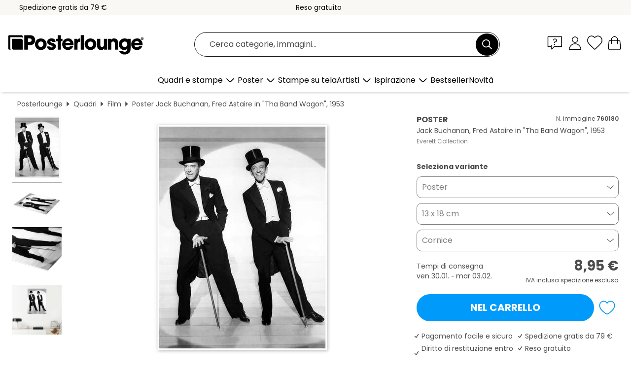

--- FILE ---
content_type: text/html; charset=utf-8
request_url: https://www.posterlounge.it/controller/shop/product/ajax/productarticle.php?i_pid=760180&s_action=images&i_paid=25569&i_paaid=0
body_size: 326
content:
{"id":"productarticle","status":true,"errorCount":0,"errors":[],"results":{"images":[{"url":"https:\/\/media.posterlounge.com\/img\/products\/770000\/760180\/760180_poster_l.jpg","path":"img\/products\/770000\/760180\/760180_poster_l.jpg","title":"Jack Buchanan, Fred Astaire in &quot;Tha Band Wagon&quot;, 1953","width":375,"height":500,"sort":1,"thumb":{"url":"https:\/\/media.posterlounge.com\/img\/products\/770000\/760180\/760180_poster.jpg","path":"img\/products\/770000\/760180\/760180_poster.jpg","title":"Jack Buchanan, Fred Astaire in &quot;Tha Band Wagon&quot;, 1953","width":203,"height":270,"sort":0},"large":{"url":"https:\/\/media.posterlounge.com\/img\/products\/770000\/760180\/760180_poster_l.jpg","path":"img\/products\/770000\/760180\/760180_poster_l.jpg","title":"Jack Buchanan, Fred Astaire in &quot;Tha Band Wagon&quot;, 1953","width":375,"height":500,"sort":0},"zoom":{"url":"https:\/\/media.posterlounge.com\/img\/products\/770000\/760180\/760180_poster.jpg","path":"img\/products\/770000\/760180\/760180_poster.jpg","title":"Jack Buchanan, Fred Astaire in &quot;Tha Band Wagon&quot;, 1953","width":1500,"height":2000,"sort":0},"html":"<li class=\"pdv-productZoomThumbnailWrapper\">\n  <a href=\"https:\/\/media.posterlounge.com\/img\/products\/770000\/760180\/760180_poster.jpg\" class=\"pdv-productImage-link\" title=\"Jack Buchanan, Fred Astaire in &quot;Tha Band Wagon&quot;, 1953\" target=\"_blank\" data-width=\"1500\" data-height=\"2000\" data-image=\"https:\/\/media.posterlounge.com\/img\/products\/770000\/760180\/760180_poster_l.jpg\" data-zoom-id=\"pdv-productZoomImage\">\n    <img src=\"https:\/\/media.posterlounge.com\/img\/products\/770000\/760180\/760180_poster.jpg\" width=\"203\" height=\"270\" alt=\"Jack Buchanan, Fred Astaire in &quot;Tha Band Wagon&quot;, 1953\" title=\"Jack Buchanan, Fred Astaire in &quot;Tha Band Wagon&quot;, 1953\" class=\"pdv-productZoomImageThumbnail\" lazyload \/>\n  <\/a>\n<\/li>\n"},{"url":"https:\/\/media.posterlounge.com\/img\/products\/770000\/760180\/760180_poster_pds_l.jpg","path":"img\/products\/770000\/760180\/760180_poster_pds_l.jpg","title":"Jack Buchanan, Fred Astaire in &quot;Tha Band Wagon&quot;, 1953","width":500,"height":300,"sort":2,"thumb":{"url":"https:\/\/media.posterlounge.com\/img\/products\/770000\/760180\/760180_poster_pds.jpg","path":"img\/products\/770000\/760180\/760180_poster_pds.jpg","title":"Jack Buchanan, Fred Astaire in &quot;Tha Band Wagon&quot;, 1953","width":270,"height":162,"sort":0},"large":{"url":"https:\/\/media.posterlounge.com\/img\/products\/770000\/760180\/760180_poster_pds_l.jpg","path":"img\/products\/770000\/760180\/760180_poster_pds_l.jpg","title":"Jack Buchanan, Fred Astaire in &quot;Tha Band Wagon&quot;, 1953","width":500,"height":300,"sort":0},"zoom":{"url":"https:\/\/media.posterlounge.com\/img\/products\/770000\/760180\/760180_poster_pds.jpg","path":"img\/products\/770000\/760180\/760180_poster_pds.jpg","title":"Jack Buchanan, Fred Astaire in &quot;Tha Band Wagon&quot;, 1953","width":2000,"height":1200,"sort":0},"html":"<li class=\"pdv-productZoomThumbnailWrapper\">\n  <a href=\"https:\/\/media.posterlounge.com\/img\/products\/770000\/760180\/760180_poster_pds.jpg\" class=\"pdv-productImage-link\" title=\"Jack Buchanan, Fred Astaire in &quot;Tha Band Wagon&quot;, 1953\" target=\"_blank\" data-width=\"2000\" data-height=\"1200\" data-image=\"https:\/\/media.posterlounge.com\/img\/products\/770000\/760180\/760180_poster_pds_l.jpg\" data-zoom-id=\"pdv-productZoomImage\">\n    <img src=\"https:\/\/media.posterlounge.com\/img\/products\/770000\/760180\/760180_poster_pds.jpg\" width=\"270\" height=\"162\" alt=\"Jack Buchanan, Fred Astaire in &quot;Tha Band Wagon&quot;, 1953\" title=\"Jack Buchanan, Fred Astaire in &quot;Tha Band Wagon&quot;, 1953\" class=\"pdv-productZoomImageThumbnail\" lazyload \/>\n  <\/a>\n<\/li>\n"},{"url":"https:\/\/media.posterlounge.com\/img\/products\/770000\/760180\/760180_poster_empCorner_l.jpg","path":"img\/products\/770000\/760180\/760180_poster_empCorner_l.jpg","title":"Jack Buchanan, Fred Astaire in &quot;Tha Band Wagon&quot;, 1953","width":500,"height":500,"sort":4,"thumb":{"url":"https:\/\/media.posterlounge.com\/img\/products\/770000\/760180\/760180_poster_empCorner.jpg","path":"img\/products\/770000\/760180\/760180_poster_empCorner.jpg","title":"Jack Buchanan, Fred Astaire in &quot;Tha Band Wagon&quot;, 1953","width":270,"height":270,"sort":0},"large":{"url":"https:\/\/media.posterlounge.com\/img\/products\/770000\/760180\/760180_poster_empCorner_l.jpg","path":"img\/products\/770000\/760180\/760180_poster_empCorner_l.jpg","title":"Jack Buchanan, Fred Astaire in &quot;Tha Band Wagon&quot;, 1953","width":500,"height":500,"sort":0},"zoom":{"url":"https:\/\/media.posterlounge.com\/img\/products\/770000\/760180\/760180_poster_empCorner.jpg","path":"img\/products\/770000\/760180\/760180_poster_empCorner.jpg","title":"Jack Buchanan, Fred Astaire in &quot;Tha Band Wagon&quot;, 1953","width":1000,"height":1000,"sort":0},"html":"<li class=\"pdv-productZoomThumbnailWrapper\">\n  <a href=\"https:\/\/media.posterlounge.com\/img\/products\/770000\/760180\/760180_poster_empCorner.jpg\" class=\"pdv-productImage-link\" title=\"Jack Buchanan, Fred Astaire in &quot;Tha Band Wagon&quot;, 1953\" target=\"_blank\" data-width=\"1000\" data-height=\"1000\" data-image=\"https:\/\/media.posterlounge.com\/img\/products\/770000\/760180\/760180_poster_empCorner_l.jpg\" data-zoom-id=\"pdv-productZoomImage\">\n    <img src=\"https:\/\/media.posterlounge.com\/img\/products\/770000\/760180\/760180_poster_empCorner.jpg\" width=\"270\" height=\"270\" alt=\"Jack Buchanan, Fred Astaire in &quot;Tha Band Wagon&quot;, 1953\" title=\"Jack Buchanan, Fred Astaire in &quot;Tha Band Wagon&quot;, 1953\" class=\"pdv-productZoomImageThumbnail\" lazyload \/>\n  <\/a>\n<\/li>\n"},{"url":"https:\/\/media.posterlounge.com\/img\/products\/770000\/760180\/760180_poster_room_movies_l.jpg","path":"img\/products\/770000\/760180\/760180_poster_room_movies_l.jpg","title":"Jack Buchanan, Fred Astaire in &quot;Tha Band Wagon&quot;, 1953","width":500,"height":500,"sort":10,"thumb":{"url":"https:\/\/media.posterlounge.com\/img\/products\/770000\/760180\/760180_poster_room_movies.jpg","path":"img\/products\/770000\/760180\/760180_poster_room_movies.jpg","title":"Jack Buchanan, Fred Astaire in &quot;Tha Band Wagon&quot;, 1953","width":270,"height":270,"sort":0},"large":{"url":"https:\/\/media.posterlounge.com\/img\/products\/770000\/760180\/760180_poster_room_movies_l.jpg","path":"img\/products\/770000\/760180\/760180_poster_room_movies_l.jpg","title":"Jack Buchanan, Fred Astaire in &quot;Tha Band Wagon&quot;, 1953","width":500,"height":500,"sort":0},"zoom":{"url":"https:\/\/media.posterlounge.com\/img\/products\/770000\/760180\/760180_poster_room_movies.jpg","path":"img\/products\/770000\/760180\/760180_poster_room_movies.jpg","title":"Jack Buchanan, Fred Astaire in &quot;Tha Band Wagon&quot;, 1953","width":2000,"height":2000,"sort":0},"html":"<li class=\"pdv-productZoomThumbnailWrapper\">\n  <a href=\"https:\/\/media.posterlounge.com\/img\/products\/770000\/760180\/760180_poster_room_movies.jpg\" class=\"pdv-productImage-link\" title=\"Jack Buchanan, Fred Astaire in &quot;Tha Band Wagon&quot;, 1953\" target=\"_blank\" data-width=\"2000\" data-height=\"2000\" data-image=\"https:\/\/media.posterlounge.com\/img\/products\/770000\/760180\/760180_poster_room_movies_l.jpg\" data-zoom-id=\"pdv-productZoomImage\">\n    <img src=\"https:\/\/media.posterlounge.com\/img\/products\/770000\/760180\/760180_poster_room_movies.jpg\" width=\"270\" height=\"270\" alt=\"Jack Buchanan, Fred Astaire in &quot;Tha Band Wagon&quot;, 1953\" title=\"Jack Buchanan, Fred Astaire in &quot;Tha Band Wagon&quot;, 1953\" class=\"pdv-productZoomImageThumbnail\" lazyload \/>\n  <\/a>\n<\/li>\n"}]}}